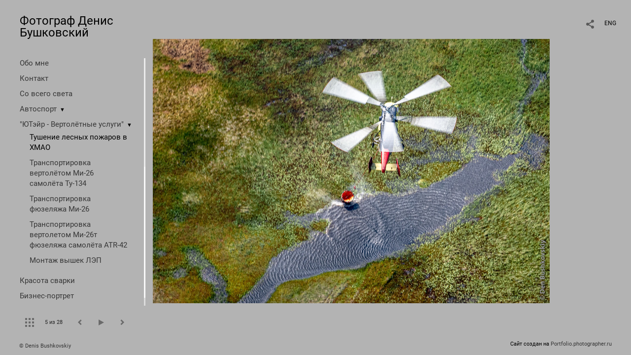

--- FILE ---
content_type: text/html; charset=UTF-8
request_url: https://bushphoto.ru/forest-fires?pic=187983
body_size: 13525
content:
<!DOCTYPE HTML PUBLIC '-//W3C//DTD HTML 4.01 Transitional//EN' 'http://www.w3.org/TR/html4/loose.dtd'>
<html xmlns='http://www.w3.org/1999/xhtml' lang='ru' xml:lang='ru'>
<head>
	<title>Фотограф Денис Бушковский. Тушение лесных пожаров в ХМАО. Без названия</title>
	
	<meta name='Keywords' content='' />
	<meta name='Description' content='Фотограф Денис Бушковский. Тушение лесных пожаров в ХМАО. Без названия. ' />
	<meta http-equiv="content-type" content="text/html; charset=utf-8" />
	<meta name='viewport' content='width=1204' />
	<meta name = 'format-detection' content = 'telephone=no'>
	
	
		<meta property='og:type' content='article'>
		<meta property='og:title' content='Фотограф Денис Бушковский. Тушение лесных пожаров в ХМАО. Без названия'>
		<meta property='og:description' content='Фотограф Денис Бушковский. Тушение лесных пожаров в ХМАО. Без названия. '>
		<meta property='og:url' content='https://bushphoto.ru/forest-fires?pic=187983&play=16597'>
		<meta property='og:image' content='/static/upload/portfolio/pics/pictures/187/187983.jpg' />
		<meta property='og:image:width' content='1600' />
		<meta property='og:image:height' content='1067' />
		


<link REL=STYLESHEET TYPE=text/css href='/static/design/css/reset.css' />
<link REL=STYLESHEET TYPE=text/css href='/static/design/css/portfolio/common.css?rnd=163' />
<link REL=STYLESHEET TYPE=text/css href='/static/design/css/portfolio/computer.css?rnd=163' />



<style>
		.picinfo, 
		.slidetabs > div > .caption, 
		.pswp-gallery .caption .title,
		.pswp-gallery .caption .desc,
		.itemCaptionOpener,
		.item .itemCaption,
		.slidetabsNavigation .nav.info{
			display:none;
		} 
		.pswp-gallery .caption{
		    padding: 5px !important;
		    min-height: auto !important;
		}
	</style><style>
	@font-face {
	    font-family: Roboto;
	    src: 	url('/static/design/Fonts/Sanserif/Roboto/Roboto-Regular.ttf') format('truetype');
	}
	@font-face {
	    font-family: Roboto;
	    font-style: italic;
	    src: 	url('/static/design/Fonts/Sanserif/Roboto/Roboto-Italic.ttf') format('truetype');
	}
	@font-face {
	    font-family: Roboto;
	    font-weight: bold;
	    src: 	url('/static/design/Fonts/Sanserif/Roboto/Roboto-Bold.ttf') format('truetype');
	}
	@font-face {
	    font-family: Roboto;
	    font-weight: bold; 
	    font-style: italic;
	    src: 	url('/static/design/Fonts/Sanserif/Roboto/Roboto-BoldItalic.ttf') format('truetype');
	}
	/*titlefontfamily=Roboto*/
	@font-face {
	    font-family: Roboto;
	    src: 	url('/static/design/Fonts/Sanserif/Roboto/Roboto-Regular.ttf') format('truetype');
	}
	body{
		font-family: Roboto;
	}
	strong, b {
		font-family: Roboto;
		font-weight: bold;
	}
	em, i {
		font-family: Roboto;
		font-style: italic;
	}
	
	header div.title, header div.title a, header div.title span, 
	.menu div.title, .menu div.title a,
	h1.header a.home{
		font-family: Roboto;font-size: 24px; line-height: 1em; color: #000000;
	}
	h1,
	/*.folderItemsList > div.folder > div.title,*/
	.content > .page h1,
	.content .blog .entryContent h1,
	.content .blog .header h1,
	.content .blog h1,
	.content h1:not(.header),
	.description  h1,
	.content .galleryTitle
{
		font-size: 32px; line-height: 1em; color: #000000;
	}
	.folderItemsList > div > a.title span{
		font-size: 32px; line-height: 1em; 
	}
	/* h2CSS */
	/*.itemItemsList .scroller > div > a.title span,*/
	.instaWidget .title,
	.blogAnonses .blog > .title,
	.content .blog .waterfall-container .title,
	.description h2,
	h2{
		font-size: 24px; line-height: normal; color: #000000;
	}
	.blogAnonses .blogItemsList > .item .title {
		font-size: 24px; line-height: normal; color: #000000;
		font-size: 18px; line-height: 1em;
	}
	
	.itemItemsList .scroller > div > a.title span,
	.instaWidget .title,
	.blogAnonses .blog > .title,
	.content .blog .waterfall-container .title,
	.description h3{
		font-size: 18px; line-height: 1em; 
	}
	.folderContentListMagnum a .poster span{
		font-size: 24px; line-height: normal; 
	}
	body,
	.content .page .description,
	.blog .entryContent .description 
	{
		font-size: 14px; 
		line-height: 1.45;  
	}
	p{
		font-size: 14px; 
		line-height: 1.45;  
		margin: 0 0 1.45em 0;
	}
	.content .blog .header a,
	.content .blog .entryContent .date, 
	.content .blog .waterfall-container .date,
	.page .description .inlinePic .caption, 
	.blog .description .inlinePic .caption
	{
		font-size: 10.5px; line-height: 1.45;  
	}

	
	.instaWidget .title .controls .browse svg path{
		fill:#000000;
	}
	body{
		background-color: #B3B3B3;
		color: #000000;
	}
	p a, .contact .contacts a, .description a, .feedback a{
		color: #000000 !important;
	}

	#footer,
	#footer a,
	.arrnav,
	.instaWidget .title a,
	.instaWidget .title span,
	.content .blog .header a,
	.content .blog .entryContent .prevnext a,
	.content .blog .waterfall-container .item a,
	.content .blog .waterfall-container .item a .title
	{
		color: #000000;
	
	}
	body.computer #footer{
		background-color: #B3B3B3;
	}

	.series_caption hr{
		border: none;
		margin: 44px auto 44px auto;
		width: 30%;
		border-top: 1px solid #B3B3B3;
		opacity: 0.7;
	}
	.series_caption blockquote,
	.series_caption blockquote p{
		font-size: 19.6px;
		line-height: 24.5px;;
	}

	.content .blog div.tagsCloud,
	.content .blog div.archive{
		background-color: #B3B3B3;
		color: #000000;
	}
	.blog div.tagsCloud .closeTagsCloud::before,
	.blog div.tagsCloud .closeTagsCloud::after,
	.blog div.archive .closeArchive::before,
	.blog div.archive .closeArchive::after{
		background-color: #000000;
	}
	.content .blog .header a.selectedMonth{
		background-color: #000000;
		color: #B3B3B3;
	}
	a:hover{
		opacity:1;
		color: #000000;
	}
	#ya_share {
		background-image: url("data:image/svg+xml;utf8,<svg xmlns='http://www.w3.org/2000/svg' width='40' height='40' viewBox='0 0 40 40' fill='none'><path fill-rule='evenodd' clip-rule='evenodd' d='M21 14C21 14.368 21.0662 14.7206 21.1875 15.0464L16.179 17.938C15.6321 17.3603 14.8582 17 14 17C12.3433 17 11 18.3431 11 20C11 21.6569 12.3433 23 14 23C14.7219 23 15.3843 22.745 15.9019 22.3201L21.0798 25.3095C21.0276 25.5312 21 25.7624 21 26C21 27.6569 22.3433 29 24 29C25.6567 29 27 27.6569 27 26C27 24.3431 25.6567 23 24 23C23.3088 23 22.6721 23.2338 22.1648 23.6266L16.9382 20.6089C16.9788 20.4123 17 20.2086 17 20C17 19.9254 16.9973 19.8514 16.9919 19.7782L22.4995 16.5984C22.9409 16.8538 23.4534 17 24 17C25.6567 17 27 15.6569 27 14C27 12.3431 25.6567 11 24 11C22.3433 11 21 12.3431 21 14Z' fill='%23000000' /></svg>");
	}
	#ya_share:hover {
		border-color: #000000;
	}
	.switch_language a{
		color: #000000;
	}
	body.whiteContentBg .switch_language a{
		color: #B3B3B3;
	}


	.page .description .inlinePic .caption, 
	.blog .description .inlinePic .caption 	
	{
		color: #000000;
		opacity: 0.8;
	}	
	.social a{
		height: 24px;
	}
	body.phone .instaWidget .title a b{
		background-image: url("data:image/svg+xml;utf8,<svg width='14' height='24' viewBox='0 0 14 24' fill='none' xmlns='http://www.w3.org/2000/svg'><path fill-rule='evenodd' clip-rule='evenodd' d='M11.2943 5H2.70567C1.21413 5 0 6.21331 0 7.70567V16.2943C0 17.7867 1.21413 19 2.70567 19H11.2943C12.7859 19 14 17.7867 14 16.2943V7.70567C14 6.21331 12.7859 5 11.2943 5ZM12.0703 6.61418L12.3798 6.61254V8.98565L10.0141 8.99306L10.0059 6.61994L12.0703 6.61418ZM5.00203 10.5628C5.44982 9.94215 6.17748 9.53551 6.9998 9.53551C7.82212 9.53551 8.54977 9.94215 8.99756 10.5628C9.28978 10.9678 9.46428 11.4633 9.46428 12C9.46428 13.3582 8.3588 14.4637 6.9998 14.4637C5.64161 14.4637 4.53613 13.3582 4.53613 12C4.53613 11.4633 4.71064 10.9678 5.00203 10.5628ZM12.6364 16.2943C12.6364 17.0343 12.0346 17.6361 11.2946 17.6361H2.70598C1.96597 17.6361 1.36426 17.0343 1.36426 16.2943V10.5628H3.45504C3.27395 11.0073 3.1727 11.4921 3.1727 12C3.1727 14.1105 4.88977 15.8284 7.00031 15.8284C9.11167 15.8284 10.8287 14.1105 10.8287 12C10.8287 11.4921 10.7259 11.0073 10.5464 10.5628H12.6364V16.2943Z' fill='%23000000'/></svg>");
		background-size: 14px 24px;
		width: 14px;
	}

	/*%23000000*/

	.social a path{
		fill: #000000;
	}
	#footer a.portfolioSubscribe:before{
		background-image: url("data:image/svg+xml;utf8,<svg width='24' height='24' viewBox='0 0 24 24' fill='none' xmlns='http://www.w3.org/2000/svg'><path fill-rule='evenodd' clip-rule='evenodd' d='M4 4H20C21.1 4 22 4.9 22 6V18C22 19.1 21.1 20 20 20H4C2.9 20 2 19.1 2 18L2.01 6C2.01 4.9 2.9 4 4 4ZM12 13L20 8V6L12 11L4 6V8L12 13Z' fill='%23000000'/></svg>");
	}
	header .blogNavButtons a.selectedMonth,
	.content .blog .header a.selectedMonth{
		background-color: #000000;
		color: #B3B3B3;
	}
	header .blogNavButtons a.selectedMonth::before,
	.content .blog .header a.selectedMonth:before {
		background-image: url("data:image/svg+xml;utf8,<svg width='24' height='24' viewBox='0 0 24 24' fill='none' xmlns='http://www.w3.org/2000/svg'><path d='M19 6.41L17.59 5L12 10.59L6.41 5L5 6.41L10.59 12L5 17.59L6.41 19L12 13.41L17.59 19L19 17.59L13.41 12L19 6.41Z' fill='%23B3B3B3'/></svg>");
	}
/* 31 Oct 2020 */
	.feedbackButton{
		background-image: url("data:image/svg+xml;utf8,<svg width='20' height='20' viewBox='0 0 20 20' fill='none' xmlns='http://www.w3.org/2000/svg'><path d='M18 0H2C0.9 0 0.0100002 0.9 0.0100002 2L0 20L4 16H18C19.1 16 20 15.1 20 14V2C20 0.9 19.1 0 18 0ZM11 12H9V10H11V12ZM11 8H9V4H11V8Z' fill='%23B3B3B3'/></svg>");
		background-size: 20px 20px;
	}


	.content .blog .header,
	.blogAnonses > .blog > .title,
	.blogAnonses .blogItemsList .item,
	.content .blog .waterfall-container .item {
		color: #000000;
	}

	.blogAnonses > .blog > .title a,
	.blogAnonses .blogItemsList .item a{ /*383*/
		color: #000000;
	}

	.blog .tagsCloudContent a,
	.blog .waterfall-container .item .tags a,
	.blog .item .tags a,
	.blog .entryContent .tags a{
		background-color: #000000;
		color: #B3B3B3;
	}
	.blog .tagsCloudContent a:hover,
	.blog .waterfall-container .item .tags a:hover,
	.blog .item .tags a:hover,
	.blog .entryContent .tags a:hover{
		background-color: #8b8b8b;
		color: #000000;
	}
	
	
	#footer a,
	.wrapper .menu ul >li >a,
	.wrapper .menu ul >li >ul >li >a{
		color: #000000;
		opacity:0.7;
	}
	.wrapper .menu ul >li.active >a{
		color: #000000;
		opacity:1;
	}
	#ya_share:hover,
	.switch_language:hover {
		border-color: #000000;
	}
	.switch_language a:hover {
		--color: #B3B3B3;
	}
	.wrapper .menu ul >li >a:hover,
	.wrapper .menu ul >li >ul >li >a:hover,
	.wrapper .menu ul >li >ul >li:not(.folder) >a.active{
		color: #000000;
		opacity:1;
	}
	.series_caption a.switcher{
		border-color: #B3B3B3;
	}
	.series_caption a.switcher:before,
	.series_caption a.switcher:after{
		background: #B3B3B3;
	}

	.arrnav span {
		opacity: 0.8;
	}
	.arrnav .nav,
	.arrnav .nav.play {
		background-position: center center !important;
		width: 38px;
		height: 38px;
		border: 1px transparent solid;
	}
	.arrnav .nav:hover{
		border: 1px #000000 solid;
	}
	.arrnav .nav.thumbs{
		background-image: url("data:image/svg+xml;utf8,<svg width='40' height='40' viewBox='0 0 40 40' fill='none' xmlns='http://www.w3.org/2000/svg'><path fill-rule='evenodd' clip-rule='evenodd' d='M11 11H15V15H11V11ZM18 11H22V15H18V11ZM29 11H25V15H29V11ZM11 18H15V22H11V18ZM22 18H18V22H22V18ZM25 18H29V22H25V18ZM15 25H11V29H15V25ZM18 25H22V29H18V25ZM29 25H25V29H29V25Z' fill='%23000000'/></svg>");
	}
	.arrnav .nav.backward{
		background-image: url("data:image/svg+xml;utf8,<svg width='40' height='40' viewBox='0 0 40 40' fill='none' xmlns='http://www.w3.org/2000/svg'><path fill-rule='evenodd' clip-rule='evenodd' d='M21.6567 14L16 19.6569L21.6567 25.3137L23.6567 23.3137L20 19.6569L23.6567 16L21.6567 14Z' fill='%23000000'/></svg>");
	}
	.arrnav .nav.play{
		background-image: url("data:image/svg+xml;utf8,<svg width='40' height='40' viewBox='0 0 40 40' fill='none' xmlns='http://www.w3.org/2000/svg'><path fill-rule='evenodd' clip-rule='evenodd' d='M18 15H15V25H18V15ZM24 15H21V25H24V15Z' fill='%23000000'/></svg>");
	}
	.arrnav .nav.play.pause{
		background-image: url("data:image/svg+xml;utf8,<svg width='40' height='40' viewBox='0 0 40 40' fill='none' xmlns='http://www.w3.org/2000/svg'><path d='M26 20.0001L15 26V14L26 20.0001Z' fill='%23000000'/></svg>");
	}
	.arrnav .nav.forward{
		background-image: url("data:image/svg+xml;utf8,<svg width='40' height='40' viewBox='0 0 40 40' fill='none' xmlns='http://www.w3.org/2000/svg'><path fill-rule='evenodd' clip-rule='evenodd' d='M16.3433 16L20 19.6569L16.3433 23.3137L18.3433 25.3137L24 19.6569L18.3433 14L16.3433 16Z' fill='%23000000'/></svg>");
	}
	.arrnav .nav.info{
		background-image: url("data:image/svg+xml;utf8,<svg width='40' height='40' viewBox='0 0 40 40' fill='none' xmlns='http://www.w3.org/2000/svg'><path fill-rule='evenodd' clip-rule='evenodd' d='M22 13H19V16H22V13ZM22 18H19V28H22V18Z' fill='%23000000'/></svg>");
	}
	.arrnav .nav.info.show{
		border: 1px #000000 solid;
	}
	.series_caption{
		background-color: rgba(76.5, 76.5, 76.5);
		color: #B3B3B3;
	}
	.series_caption a{
		color: #B3B3B3;
	}
	
	.slidetabs div.item > .caption .info{
		background-color: rgba(76.5, 76.5, 76.5, 0.9);
		color: #B3B3B3;
	}
	.slidetabs div.item > .caption .info a{
		color: #B3B3B3;
	}

</style>
		<link rel='stylesheet' href='/static/design/css/atelier-cave-light.css'>
		<script src='//cdnjs.cloudflare.com/ajax/libs/highlight.js/11.6.0/highlight.min.js'></script>
		<script>hljs.initHighlightingOnLoad();</script>
	
</head>
<body class='computer  magnum variant3 hideTitles gallery'>
<a class='scrolltotop' href='#'></a>
<div id='all'>
	<div class='wrapper'>
		<div class='menu'>
			<div class=title><a class=home href=https://bushphoto.ru>Фотограф Денис Бушковский</a></div>
			<div class='ScrollPane'>
				<ul>
		<li class='bio  '>
		<a href=https://bushphoto.ru/about-me>Обо мне</a>
		
	</li><li class='contact  '>
		<a href=https://bushphoto.ru/contact>Контакт</a>
		
	</li><li class='gallery  '>
		<a href=https://bushphoto.ru/others>Со всего света</a>
		
	</li><li class='folder  '>
		<a href=https://bushphoto.ru/motorsport>Автоспорт</a><span>&#9660;</span>
		<ul class=' '>
			<li class='gallery '>
				<a class='' href=https://bushphoto.ru/rally-maraphon-dakar>Ралли-марафон "Дакар"</a>
				
			</li>

			<li class='gallery '>
				<a class='' href=https://bushphoto.ru/silk-way-rally>Ралли-марафон "Шёлковый путь"</a>
				
			</li>

			<li class='gallery '>
				<a class='' href=https://bushphoto.ru/drift>Drift</a>
				
			</li>

			<li class='gallery '>
				<a class='' href=https://bushphoto.ru/cross-country-rally>Ралли-рейды</a>
				
			</li>

			<li class='gallery '>
				<a class='' href=https://bushphoto.ru/vasilyev-racing-team>Экипаж Владимир Васильев/Константин Жильцов</a>
				
			</li>

			<li class='gallery '>
				<a class='' href=https://bushphoto.ru/can-am-x-race>Can-Am X Race</a>
				
			</li>

			<li class='gallery '>
				<a class='' href=https://bushphoto.ru/truck-racing>Truck Racing</a>
				
			</li>

			<li class='gallery '>
				<a class='' href=https://bushphoto.ru/moto-quad>Moto & Quad</a>
				
			</li>

			<li class='gallery '>
				<a class='' href=https://bushphoto.ru/rally>Ралли</a>
				
			</li>

			<li class='gallery '>
				<a class='' href=https://bushphoto.ru/trophy>Трофи</a>
				
			</li>

			<li class='gallery '>
				<a class='' href=https://bushphoto.ru/rally-cross>Rally-Cross</a>
				
			</li></ul>
	</li><li class='folder  '>
		<a href=https://bushphoto.ru/utair-helicopters>"ЮТэйр - Вертолётные услуги"</a><span>&#9660;</span>
		<ul class='active '>
			<li class='gallery active'>
				<a class='active' href=https://bushphoto.ru/forest-fires>Тушение лесных пожаров в ХМАО</a>
				
			</li>

			<li class='gallery '>
				<a class='' href=https://bushphoto.ru/mi-26-helicopter-transports-tu-134>Транспортировка вертолётом Ми-26 самолёта Ту-134</a>
				
			</li>

			<li class='gallery '>
				<a class='' href=https://bushphoto.ru/fuselage-transportation-mi-26>Транспортировка фюзеляжа Ми-26</a>
				
			</li>

			<li class='gallery '>
				<a class='' href=https://bushphoto.ru/mi-26helicoptertransportsatr-42>Транспортировка вертолетом Ми-26т фюзеляжа самолёта ATR-42</a>
				
			</li>

			<li class='gallery '>
				<a class='' href=https://bushphoto.ru/montazh-vyshek-lep>Монтаж вышек ЛЭП</a>
				
			</li></ul>
	</li><li class='gallery  '>
		<a href=https://bushphoto.ru/beauty-of-welding>Красота сварки</a>
		
	</li><li class='gallery  '>
		<a href=https://bushphoto.ru/business-portrait>Бизнес-портрет</a>
		
	</li><li class='gallery  '>
		<a href=https://bushphoto.ru/neformalnyy-portret-rukovoditelya>Неформальный портрет руководителя</a>
		
	</li><li class='gallery  '>
		<a href=https://bushphoto.ru/platincoin-world-convention-2019-in-prague>Platincoin. World convention 2019 in Prague</a>
		
	</li><li class='gallery  '>
		<a href=https://bushphoto.ru/torzhestvennye-meropriyatiya-fia-i-raf>Торжественные мероприятия FIA и РАФ</a>
		
	</li><li class='gallery  '>
		<a href=https://bushphoto.ru/people>Главные герои</a>
		
	</li><li class='gallery  '>
		<a href=https://bushphoto.ru/kamchatka>Камчатка</a>
		
	</li><li class='gallery  '>
		<a href=https://bushphoto.ru/tesla-show>Tesla Show</a>
		
	</li><li class='folder  '>
		<a href=https://bushphoto.ru/test-drayv>Тест-драйв</a><span>&#9660;</span>
		<ul class=' '>
			<li class='gallery '>
				<a class='' href=https://bushphoto.ru/renault-trucks-test-drive>Тест-драйв Renault Trucks</a>
				
			</li>

			<li class='gallery '>
				<a class='' href=https://bushphoto.ru/range-rover-evoque-2019>Range Rover Evoque 2019</a>
				
			</li>

			<li class='gallery '>
				<a class='' href=https://bushphoto.ru/rm-quad>RM Quad</a>
				
			</li>

			<li class='gallery '>
				<a class='' href=https://bushphoto.ru/bmw-driving-experience-ru>BMW Driving Experience RU. December 2019.</a>
				
			</li>

			<li class='gallery '>
				<a class='' href=https://bushphoto.ru/chevrolet-camaro-shock-edition-2019>Chevrolet Camaro Shock Edition 2019</a>
				
			</li>

			<li class='gallery '>
				<a class='' href=https://bushphoto.ru/mazda-3-kia-ceed-2019>Mazda 3 & KIA Ceed 2019</a>
				
			</li>

			<li class='gallery '>
				<a class='' href=https://bushphoto.ru?item=15455>Jeep Compass TrailHawk Edition</a>
				
			</li></ul>
	</li><li class='folder  '>
		<a href=https://bushphoto.ru/concerts>Концерты</a><span>&#9660;</span>
		<ul class=' '>
			<li class='gallery '>
				<a class='' href=https://bushphoto.ru/moralnyy-kodeks-v-klube-16-tonn>"Моральный кодекс" в клубе "16 Тонн"</a>
				
			</li>

			<li class='gallery '>
				<a class='' href=https://bushphoto.ru/live-zdob-si-zdub>Zdob si Zdub</a>
				
			</li>

			<li class='gallery '>
				<a class='' href=https://bushphoto.ru/rekord-orkestr>Рекорд Оркестр</a>
				
			</li>

			<li class='gallery '>
				<a class='' href=https://bushphoto.ru/zapreshchyonnye-barabanshchiki>Запрещённые барабанщики</a>
				
			</li></ul>
	</li><li class='gallery  '>
		<a href=https://bushphoto.ru/photowalk>Фотопрогулка</a>
		
	</li><li class='gallery  '>
		<a href=https://bushphoto.ru/vzglyad>Взгляд</a>
		
	</li><li class='gallery  '>
		<a href=https://bushphoto.ru/mining>Горно-обогатительный комбинат</a>
		
	</li><li class='gallery  '>
		<a href=https://bushphoto.ru/industry>Производство</a>
		
	</li><li class='gallery  '>
		<a href=https://bushphoto.ru/report>Репортаж</a>
		
	</li><li class='gallery  '>
		<a href=https://bushphoto.ru/press-konferenciya-komandy-kamaz-master>Пресс-конференция команды "КАМАЗ-мастер"</a>
		
	</li><li class='gallery  '>
		<a href=https://bushphoto.ru/interior>Интерьер</a>
		
	</li><li class='gallery  '>
		<a href=https://bushphoto.ru/i-am-den>Я</a>
		
	</li><li class=social><a class=tg href='https://t.me/bush_photo' target=_blank><svg width='14' height='24' viewBox='0 0 14 24' fill='none' xmlns='http://www.w3.org/2000/svg'><path fill-rule='evenodd' clip-rule='evenodd' d='M0.637447 11.7349C4.48921 10.1827 7.05766 9.15941 8.34279 8.66501C12.0121 7.2534 12.7745 7.00818 13.2715 7.00009C13.3808 6.99831 13.6252 7.02336 13.7835 7.14217C13.9172 7.24249 13.9539 7.37801 13.9715 7.47312C13.9891 7.56824 14.011 7.78491 13.9936 7.95421C13.7948 9.88661 12.9344 14.576 12.4967 16.7403C12.3115 17.6561 11.9441 17.8521 11.5911 17.8822C10.8238 17.9475 10.2438 17.5242 9.50064 17.0737C8.33776 16.3686 7.63444 16.0432 6.50565 15.3552C5.20115 14.5601 6.34903 14.1883 7.09246 13.4741C7.28703 13.2872 10.6112 10.2986 10.5969 10.2087C10.5917 10.176 10.493 9.85377 10.4158 9.79026C10.3385 9.72675 10.2245 9.74847 10.1422 9.76574C10.0256 9.79022 8.16786 10.9259 4.56904 13.1729C4.04173 13.5078 3.56411 13.671 3.13618 13.6624C2.66442 13.653 1.75694 13.4157 1.08232 13.2129C0.254878 12.9641 -0.0505608 12.8469 0.00670459 12.4244C0.036532 12.2043 0.246779 11.9745 0.637447 11.7349Z' fill='#4F4F4F'/></svg></a><a class=vk href='https://vk.com/den_bushkovsky' target=_blank><svg width='16' height='24' viewBox='0 0 16 10' fill='none' xmlns='http://www.w3.org/2000/svg'><path fill-rule='evenodd' clip-rule='evenodd' d='M8.78466 9.9582C8.78466 9.9582 9.07343 9.92305 9.22133 9.74902C9.35672 9.58956 9.35202 9.28864 9.35202 9.28864C9.35202 9.28864 9.33402 7.88349 9.92955 7.67602C10.5165 7.47197 11.2701 9.03487 12.0699 9.63585C12.674 10.0902 13.1326 9.99078 13.1326 9.99078L15.2697 9.9582C15.2697 9.9582 16.3872 9.88276 15.8574 8.91999C15.8136 8.84111 15.5483 8.20756 14.2688 6.90614C12.9283 5.54386 13.1083 5.76419 14.722 3.40742C15.7048 1.97227 16.0977 1.09609 15.9748 0.721437C15.8582 0.363077 15.1351 0.458239 15.1351 0.458239L12.7296 0.474528C12.7296 0.474528 12.5511 0.447951 12.4189 0.534541C12.2898 0.619416 12.206 0.817456 12.206 0.817456C12.206 0.817456 11.8257 1.92769 11.3178 2.87245C10.2465 4.86486 9.81843 4.97031 9.64313 4.84686C9.23542 4.55794 9.33715 3.68776 9.33715 3.06964C9.33715 1.13809 9.60479 0.333071 8.81675 0.124742C8.55537 0.0552989 8.36286 0.00986093 7.69377 0.00214504C6.83531 -0.00728548 6.10909 0.00557433 5.69746 0.225906C5.42357 0.372507 5.21228 0.700004 5.3414 0.718865C5.50026 0.742012 5.86024 0.825172 6.05118 1.1098C6.29769 1.47759 6.28908 2.30233 6.28908 2.30233C6.28908 2.30233 6.43072 4.57595 5.95806 4.85801C5.63408 5.05176 5.18958 4.65654 4.23407 2.84845C3.74497 1.92254 3.37561 0.898902 3.37561 0.898902C3.37561 0.898902 3.30439 0.707719 3.17683 0.604841C3.02267 0.48053 2.80747 0.44195 2.80747 0.44195L0.521607 0.458239C0.521607 0.458239 0.178063 0.468527 0.0520703 0.632275C-0.0598359 0.777162 0.0434621 1.07808 0.0434621 1.07808C0.0434621 1.07808 1.83318 5.6656 3.86001 7.97779C5.71859 10.0971 7.82837 9.9582 7.82837 9.9582H8.78466Z' fill='#4F4F4F'/></svg></a></li></ul>
			</div>
			
	<div class='slidetabsNavigation'>
		<div class='arrnav'>
			<a class='nav thumbs' href='/forest-fires?show=thumbs'></a>
			<span><b class='currentpicnum'>5</b> из <b>28</b> </span>
			<a class='nav prev backward'></a>
			<a class='nav play pause'></a>
			<a class='nav next forward'></a>
			<a class='nav info'></a>
		</div>
	</div>
		</div>
		<div class='content'>
			<div class='header_buttons'>
				
				<!-- yashare_block: -->
				<div id='ya_share' class='ya-share2'></div>
				
<div class=switch_language>
	<span>RUS</span><a class=l1 href=https://bushphoto.ru/forest-fires?pic=187983&lang=eng title='in English'>ENG</a>
		
</div>
			</div>
			

<div class='slidetabs'>
	<div class='navigation'>
		<div class='lupa'></div>
		
	<div class='browse backward'></div>
	<div class='browse forward'></div>
	</div>
	<div id='cycle-slideshow' 
		data-cycle-speed='1' 
		data-cycle-manual-speed='1' 		
		data-cycle-timeout: '3000'
>
		
	<div rel=1 id=item187980 class='item  photo loading' data-src='/static/upload/portfolio/pics/big/187/187980.jpg'>
		<picture data-sources="&lt;source media='(max-width: 900px)' sizes='100vw' srcset='/static/upload/portfolio/pics/pictures/187/187980.jpg'&gt;
	&lt;source media='(max-width: 1365px)' sizes='100vw' srcset='/static/upload/portfolio/pics/pictures/187/187980.jpg'&gt;
	&lt;source media='(max-width: 1920px)' sizes='100vw' srcset='/static/upload/portfolio/pics/big/187/187980.jpg'&gt;
	&lt;source media='(min-width: 1920px)' sizes='100vw' srcset='/static/upload/portfolio/pics/big/187/187980.jpg'&gt;" >
			<img data-src='/static/upload/portfolio/pics/pictures/187/187980.jpg' src='/static/upload/portfolio/pics/300/187/187980.jpg' style='max-width: 2500px; margin: auto;' alt='' title='Фотограф Денис Бушковский. Тушение лесных пожаров в ХМАО. Без названия'>
		</picture>
	</div>
	<div rel=2 id=item187981 class='item  photo loading' data-src='/static/upload/portfolio/pics/big/187/187981.jpg'>
		<picture data-sources="&lt;source media='(max-width: 900px)' sizes='100vw' srcset='/static/upload/portfolio/pics/pictures/187/187981.jpg'&gt;
	&lt;source media='(max-width: 1365px)' sizes='100vw' srcset='/static/upload/portfolio/pics/pictures/187/187981.jpg'&gt;
	&lt;source media='(max-width: 1920px)' sizes='100vw' srcset='/static/upload/portfolio/pics/big/187/187981.jpg'&gt;
	&lt;source media='(min-width: 1920px)' sizes='100vw' srcset='/static/upload/portfolio/pics/big/187/187981.jpg'&gt;" >
			<img data-src='/static/upload/portfolio/pics/pictures/187/187981.jpg' src='/static/upload/portfolio/pics/300/187/187981.jpg' style='max-width: 2500px; margin: auto;' alt='' title='Фотограф Денис Бушковский. Тушение лесных пожаров в ХМАО. Без названия'>
		</picture>
	</div>
	<div rel=3 id=item187979 class='item  photo loading' data-src='/static/upload/portfolio/pics/big/187/187979.jpg'>
		<picture data-sources="&lt;source media='(max-width: 900px)' sizes='100vw' srcset='/static/upload/portfolio/pics/pictures/187/187979.jpg'&gt;
	&lt;source media='(max-width: 1365px)' sizes='100vw' srcset='/static/upload/portfolio/pics/pictures/187/187979.jpg'&gt;
	&lt;source media='(max-width: 1920px)' sizes='100vw' srcset='/static/upload/portfolio/pics/big/187/187979.jpg'&gt;
	&lt;source media='(min-width: 1920px)' sizes='100vw' srcset='/static/upload/portfolio/pics/big/187/187979.jpg'&gt;" >
			<img data-src='/static/upload/portfolio/pics/pictures/187/187979.jpg' src='/static/upload/portfolio/pics/300/187/187979.jpg' style='max-width: 2500px; margin: auto;' alt='' title='Фотограф Денис Бушковский. Тушение лесных пожаров в ХМАО. Без названия'>
		</picture>
	</div>
	<div rel=4 id=item187982 class='item  photo loading' data-src='/static/upload/portfolio/pics/big/187/187982.jpg'>
		<picture data-sources="&lt;source media='(max-width: 900px)' sizes='100vw' srcset='/static/upload/portfolio/pics/pictures/187/187982.jpg'&gt;
	&lt;source media='(max-width: 1365px)' sizes='100vw' srcset='/static/upload/portfolio/pics/pictures/187/187982.jpg'&gt;
	&lt;source media='(max-width: 1920px)' sizes='100vw' srcset='/static/upload/portfolio/pics/big/187/187982.jpg'&gt;
	&lt;source media='(min-width: 1920px)' sizes='100vw' srcset='/static/upload/portfolio/pics/big/187/187982.jpg'&gt;" >
			<img data-src='/static/upload/portfolio/pics/pictures/187/187982.jpg' src='/static/upload/portfolio/pics/300/187/187982.jpg' style='max-width: 2500px; margin: auto;' alt='' title='Фотограф Денис Бушковский. Тушение лесных пожаров в ХМАО. Без названия'>
		</picture>
	</div>
	<div rel=5 id=item187983 class='item  photo loading' data-src='/static/upload/portfolio/pics/big/187/187983.jpg'>
		<picture data-sources="&lt;source media='(max-width: 900px)' sizes='100vw' srcset='/static/upload/portfolio/pics/pictures/187/187983.jpg'&gt;
	&lt;source media='(max-width: 1365px)' sizes='100vw' srcset='/static/upload/portfolio/pics/pictures/187/187983.jpg'&gt;
	&lt;source media='(max-width: 1920px)' sizes='100vw' srcset='/static/upload/portfolio/pics/big/187/187983.jpg'&gt;
	&lt;source media='(min-width: 1920px)' sizes='100vw' srcset='/static/upload/portfolio/pics/big/187/187983.jpg'&gt;" >
			<img data-src='/static/upload/portfolio/pics/pictures/187/187983.jpg' src='/static/upload/portfolio/pics/300/187/187983.jpg' style='max-width: 2500px; margin: auto;' alt='' title='Фотограф Денис Бушковский. Тушение лесных пожаров в ХМАО. Без названия'>
		</picture>
	</div>
	<div rel=6 id=item187984 class='item  photo loading' data-src='/static/upload/portfolio/pics/big/187/187984.jpg'>
		<picture data-sources="&lt;source media='(max-width: 900px)' sizes='100vw' srcset='/static/upload/portfolio/pics/pictures/187/187984.jpg'&gt;
	&lt;source media='(max-width: 1365px)' sizes='100vw' srcset='/static/upload/portfolio/pics/pictures/187/187984.jpg'&gt;
	&lt;source media='(max-width: 1920px)' sizes='100vw' srcset='/static/upload/portfolio/pics/big/187/187984.jpg'&gt;
	&lt;source media='(min-width: 1920px)' sizes='100vw' srcset='/static/upload/portfolio/pics/big/187/187984.jpg'&gt;" >
			<img data-src='/static/upload/portfolio/pics/pictures/187/187984.jpg' src='/static/upload/portfolio/pics/300/187/187984.jpg' style='max-width: 2500px; margin: auto;' alt='' title='Фотограф Денис Бушковский. Тушение лесных пожаров в ХМАО. Без названия'>
		</picture>
	</div>
	<div rel=7 id=item187985 class='item  photo loading' data-src='/static/upload/portfolio/pics/big/187/187985.jpg'>
		<picture data-sources="&lt;source media='(max-width: 900px)' sizes='100vw' srcset='/static/upload/portfolio/pics/pictures/187/187985.jpg'&gt;
	&lt;source media='(max-width: 1365px)' sizes='100vw' srcset='/static/upload/portfolio/pics/pictures/187/187985.jpg'&gt;
	&lt;source media='(max-width: 1920px)' sizes='100vw' srcset='/static/upload/portfolio/pics/big/187/187985.jpg'&gt;
	&lt;source media='(min-width: 1920px)' sizes='100vw' srcset='/static/upload/portfolio/pics/big/187/187985.jpg'&gt;" >
			<img data-src='/static/upload/portfolio/pics/pictures/187/187985.jpg' src='/static/upload/portfolio/pics/300/187/187985.jpg' style='max-width: 2500px; margin: auto;' alt='' title='Фотограф Денис Бушковский. Тушение лесных пожаров в ХМАО. Без названия'>
		</picture>
	</div>
	<div rel=8 id=item187988 class='item  photo loading' data-src='/static/upload/portfolio/pics/big/187/187988.jpg'>
		<picture data-sources="&lt;source media='(max-width: 900px)' sizes='100vw' srcset='/static/upload/portfolio/pics/pictures/187/187988.jpg'&gt;
	&lt;source media='(max-width: 1365px)' sizes='100vw' srcset='/static/upload/portfolio/pics/pictures/187/187988.jpg'&gt;
	&lt;source media='(max-width: 1920px)' sizes='100vw' srcset='/static/upload/portfolio/pics/big/187/187988.jpg'&gt;
	&lt;source media='(min-width: 1920px)' sizes='100vw' srcset='/static/upload/portfolio/pics/big/187/187988.jpg'&gt;" >
			<img data-src='/static/upload/portfolio/pics/pictures/187/187988.jpg' src='/static/upload/portfolio/pics/300/187/187988.jpg' style='max-width: 2500px; margin: auto;' alt='' title='Фотограф Денис Бушковский. Тушение лесных пожаров в ХМАО. Без названия'>
		</picture>
	</div>
	<div rel=9 id=item187987 class='item  photo loading' data-src='/static/upload/portfolio/pics/big/187/187987.jpg'>
		<picture data-sources="&lt;source media='(max-width: 900px)' sizes='100vw' srcset='/static/upload/portfolio/pics/pictures/187/187987.jpg'&gt;
	&lt;source media='(max-width: 1365px)' sizes='100vw' srcset='/static/upload/portfolio/pics/pictures/187/187987.jpg'&gt;
	&lt;source media='(max-width: 1920px)' sizes='100vw' srcset='/static/upload/portfolio/pics/big/187/187987.jpg'&gt;
	&lt;source media='(min-width: 1920px)' sizes='100vw' srcset='/static/upload/portfolio/pics/big/187/187987.jpg'&gt;" >
			<img data-src='/static/upload/portfolio/pics/pictures/187/187987.jpg' src='/static/upload/portfolio/pics/300/187/187987.jpg' style='max-width: 2500px; margin: auto;' alt='' title='Фотограф Денис Бушковский. Тушение лесных пожаров в ХМАО. Без названия'>
		</picture>
	</div>
	<div rel=10 id=item187989 class='item  photo loading' data-src='/static/upload/portfolio/pics/big/187/187989.jpg'>
		<picture data-sources="&lt;source media='(max-width: 900px)' sizes='100vw' srcset='/static/upload/portfolio/pics/pictures/187/187989.jpg'&gt;
	&lt;source media='(max-width: 1365px)' sizes='100vw' srcset='/static/upload/portfolio/pics/pictures/187/187989.jpg'&gt;
	&lt;source media='(max-width: 1920px)' sizes='100vw' srcset='/static/upload/portfolio/pics/big/187/187989.jpg'&gt;
	&lt;source media='(min-width: 1920px)' sizes='100vw' srcset='/static/upload/portfolio/pics/big/187/187989.jpg'&gt;" >
			<img data-src='/static/upload/portfolio/pics/pictures/187/187989.jpg' src='/static/upload/portfolio/pics/300/187/187989.jpg' style='max-width: 2500px; margin: auto;' alt='' title='Фотограф Денис Бушковский. Тушение лесных пожаров в ХМАО. Без названия'>
		</picture>
	</div>
	<div rel=11 id=item187986 class='item  photo loading' data-src='/static/upload/portfolio/pics/big/187/187986.jpg'>
		<picture data-sources="&lt;source media='(max-width: 900px)' sizes='100vw' srcset='/static/upload/portfolio/pics/pictures/187/187986.jpg'&gt;
	&lt;source media='(max-width: 1365px)' sizes='100vw' srcset='/static/upload/portfolio/pics/pictures/187/187986.jpg'&gt;
	&lt;source media='(max-width: 1920px)' sizes='100vw' srcset='/static/upload/portfolio/pics/big/187/187986.jpg'&gt;
	&lt;source media='(min-width: 1920px)' sizes='100vw' srcset='/static/upload/portfolio/pics/big/187/187986.jpg'&gt;" >
			<img data-src='/static/upload/portfolio/pics/pictures/187/187986.jpg' src='/static/upload/portfolio/pics/300/187/187986.jpg' style='max-width: 2500px; margin: auto;' alt='' title='Фотограф Денис Бушковский. Тушение лесных пожаров в ХМАО. Без названия'>
		</picture>
	</div>
	<div rel=12 id=item187992 class='item  photo loading' data-src='/static/upload/portfolio/pics/big/187/187992.jpg'>
		<picture data-sources="&lt;source media='(max-width: 900px)' sizes='100vw' srcset='/static/upload/portfolio/pics/pictures/187/187992.jpg'&gt;
	&lt;source media='(max-width: 1365px)' sizes='100vw' srcset='/static/upload/portfolio/pics/pictures/187/187992.jpg'&gt;
	&lt;source media='(max-width: 1920px)' sizes='100vw' srcset='/static/upload/portfolio/pics/big/187/187992.jpg'&gt;
	&lt;source media='(min-width: 1920px)' sizes='100vw' srcset='/static/upload/portfolio/pics/big/187/187992.jpg'&gt;" >
			<img data-src='/static/upload/portfolio/pics/pictures/187/187992.jpg' src='/static/upload/portfolio/pics/300/187/187992.jpg' style='max-width: 2500px; margin: auto;' alt='' title='Фотограф Денис Бушковский. Тушение лесных пожаров в ХМАО. Без названия'>
		</picture>
	</div>
	<div rel=13 id=item187990 class='item  photo loading' data-src='/static/upload/portfolio/pics/big/187/187990.jpg'>
		<picture data-sources="&lt;source media='(max-width: 900px)' sizes='100vw' srcset='/static/upload/portfolio/pics/pictures/187/187990.jpg'&gt;
	&lt;source media='(max-width: 1365px)' sizes='100vw' srcset='/static/upload/portfolio/pics/pictures/187/187990.jpg'&gt;
	&lt;source media='(max-width: 1920px)' sizes='100vw' srcset='/static/upload/portfolio/pics/big/187/187990.jpg'&gt;
	&lt;source media='(min-width: 1920px)' sizes='100vw' srcset='/static/upload/portfolio/pics/big/187/187990.jpg'&gt;" >
			<img data-src='/static/upload/portfolio/pics/pictures/187/187990.jpg' src='/static/upload/portfolio/pics/300/187/187990.jpg' style='max-width: 2500px; margin: auto;' alt='' title='Фотограф Денис Бушковский. Тушение лесных пожаров в ХМАО. Без названия'>
		</picture>
	</div>
	<div rel=14 id=item187993 class='item  photo loading' data-src='/static/upload/portfolio/pics/big/187/187993.jpg'>
		<picture data-sources="&lt;source media='(max-width: 900px)' sizes='100vw' srcset='/static/upload/portfolio/pics/pictures/187/187993.jpg'&gt;
	&lt;source media='(max-width: 1365px)' sizes='100vw' srcset='/static/upload/portfolio/pics/pictures/187/187993.jpg'&gt;
	&lt;source media='(max-width: 1920px)' sizes='100vw' srcset='/static/upload/portfolio/pics/big/187/187993.jpg'&gt;
	&lt;source media='(min-width: 1920px)' sizes='100vw' srcset='/static/upload/portfolio/pics/big/187/187993.jpg'&gt;" >
			<img data-src='/static/upload/portfolio/pics/pictures/187/187993.jpg' src='/static/upload/portfolio/pics/300/187/187993.jpg' style='max-width: 2500px; margin: auto;' alt='' title='Фотограф Денис Бушковский. Тушение лесных пожаров в ХМАО. Без названия'>
		</picture>
	</div>
	<div rel=15 id=item187994 class='item  photo loading' data-src='/static/upload/portfolio/pics/big/187/187994.jpg'>
		<picture data-sources="&lt;source media='(max-width: 900px)' sizes='100vw' srcset='/static/upload/portfolio/pics/pictures/187/187994.jpg'&gt;
	&lt;source media='(max-width: 1365px)' sizes='100vw' srcset='/static/upload/portfolio/pics/pictures/187/187994.jpg'&gt;
	&lt;source media='(max-width: 1920px)' sizes='100vw' srcset='/static/upload/portfolio/pics/big/187/187994.jpg'&gt;
	&lt;source media='(min-width: 1920px)' sizes='100vw' srcset='/static/upload/portfolio/pics/big/187/187994.jpg'&gt;" >
			<img data-src='/static/upload/portfolio/pics/pictures/187/187994.jpg' src='/static/upload/portfolio/pics/300/187/187994.jpg' style='max-width: 2500px; margin: auto;' alt='' title='Фотограф Денис Бушковский. Тушение лесных пожаров в ХМАО. Без названия'>
		</picture>
	</div>
	<div rel=16 id=item187991 class='item  photo loading' data-src='/static/upload/portfolio/pics/big/187/187991.jpg'>
		<picture data-sources="&lt;source media='(max-width: 900px)' sizes='100vw' srcset='/static/upload/portfolio/pics/pictures/187/187991.jpg'&gt;
	&lt;source media='(max-width: 1365px)' sizes='100vw' srcset='/static/upload/portfolio/pics/pictures/187/187991.jpg'&gt;
	&lt;source media='(max-width: 1920px)' sizes='100vw' srcset='/static/upload/portfolio/pics/big/187/187991.jpg'&gt;
	&lt;source media='(min-width: 1920px)' sizes='100vw' srcset='/static/upload/portfolio/pics/big/187/187991.jpg'&gt;" >
			<img data-src='/static/upload/portfolio/pics/pictures/187/187991.jpg' src='/static/upload/portfolio/pics/300/187/187991.jpg' style='max-width: 2500px; margin: auto;' alt='' title='Фотограф Денис Бушковский. Тушение лесных пожаров в ХМАО. Без названия'>
		</picture>
	</div>
	<div rel=17 id=item187995 class='item  photo loading' data-src='/static/upload/portfolio/pics/big/187/187995.jpg'>
		<picture data-sources="&lt;source media='(max-width: 900px)' sizes='100vw' srcset='/static/upload/portfolio/pics/pictures/187/187995.jpg'&gt;
	&lt;source media='(max-width: 1365px)' sizes='100vw' srcset='/static/upload/portfolio/pics/pictures/187/187995.jpg'&gt;
	&lt;source media='(max-width: 1920px)' sizes='100vw' srcset='/static/upload/portfolio/pics/big/187/187995.jpg'&gt;
	&lt;source media='(min-width: 1920px)' sizes='100vw' srcset='/static/upload/portfolio/pics/big/187/187995.jpg'&gt;" >
			<img data-src='/static/upload/portfolio/pics/pictures/187/187995.jpg' src='/static/upload/portfolio/pics/300/187/187995.jpg' style='max-width: 2500px; margin: auto;' alt='' title='Фотограф Денис Бушковский. Тушение лесных пожаров в ХМАО. Без названия'>
		</picture>
	</div>
	<div rel=18 id=item187996 class='item  photo loading' data-src='/static/upload/portfolio/pics/big/187/187996.jpg'>
		<picture data-sources="&lt;source media='(max-width: 900px)' sizes='100vw' srcset='/static/upload/portfolio/pics/pictures/187/187996.jpg'&gt;
	&lt;source media='(max-width: 1365px)' sizes='100vw' srcset='/static/upload/portfolio/pics/pictures/187/187996.jpg'&gt;
	&lt;source media='(max-width: 1920px)' sizes='100vw' srcset='/static/upload/portfolio/pics/big/187/187996.jpg'&gt;
	&lt;source media='(min-width: 1920px)' sizes='100vw' srcset='/static/upload/portfolio/pics/big/187/187996.jpg'&gt;" >
			<img data-src='/static/upload/portfolio/pics/pictures/187/187996.jpg' src='/static/upload/portfolio/pics/300/187/187996.jpg' style='max-width: 2500px; margin: auto;' alt='' title='Фотограф Денис Бушковский. Тушение лесных пожаров в ХМАО. Без названия'>
		</picture>
	</div>
	<div rel=19 id=item187997 class='item  photo loading' data-src='/static/upload/portfolio/pics/big/187/187997.jpg'>
		<picture data-sources="&lt;source media='(max-width: 900px)' sizes='100vw' srcset='/static/upload/portfolio/pics/pictures/187/187997.jpg'&gt;
	&lt;source media='(max-width: 1365px)' sizes='100vw' srcset='/static/upload/portfolio/pics/pictures/187/187997.jpg'&gt;
	&lt;source media='(max-width: 1920px)' sizes='100vw' srcset='/static/upload/portfolio/pics/big/187/187997.jpg'&gt;
	&lt;source media='(min-width: 1920px)' sizes='100vw' srcset='/static/upload/portfolio/pics/big/187/187997.jpg'&gt;" >
			<img data-src='/static/upload/portfolio/pics/pictures/187/187997.jpg' src='/static/upload/portfolio/pics/300/187/187997.jpg' style='max-width: 2500px; margin: auto;' alt='' title='Фотограф Денис Бушковский. Тушение лесных пожаров в ХМАО. Без названия'>
		</picture>
	</div>
	<div rel=20 id=item187998 class='item  photo loading' data-src='/static/upload/portfolio/pics/big/187/187998.jpg'>
		<picture data-sources="&lt;source media='(max-width: 900px)' sizes='100vw' srcset='/static/upload/portfolio/pics/pictures/187/187998.jpg'&gt;
	&lt;source media='(max-width: 1365px)' sizes='100vw' srcset='/static/upload/portfolio/pics/pictures/187/187998.jpg'&gt;
	&lt;source media='(max-width: 1920px)' sizes='100vw' srcset='/static/upload/portfolio/pics/big/187/187998.jpg'&gt;
	&lt;source media='(min-width: 1920px)' sizes='100vw' srcset='/static/upload/portfolio/pics/big/187/187998.jpg'&gt;" >
			<img data-src='/static/upload/portfolio/pics/pictures/187/187998.jpg' src='/static/upload/portfolio/pics/300/187/187998.jpg' style='max-width: 2500px; margin: auto;' alt='' title='Фотограф Денис Бушковский. Тушение лесных пожаров в ХМАО. Без названия'>
		</picture>
	</div>
	<div rel=21 id=item188000 class='item  photo loading' data-src='/static/upload/portfolio/pics/big/188/188000.jpg'>
		<picture data-sources="&lt;source media='(max-width: 900px)' sizes='100vw' srcset='/static/upload/portfolio/pics/pictures/188/188000.jpg'&gt;
	&lt;source media='(max-width: 1365px)' sizes='100vw' srcset='/static/upload/portfolio/pics/pictures/188/188000.jpg'&gt;
	&lt;source media='(max-width: 1920px)' sizes='100vw' srcset='/static/upload/portfolio/pics/big/188/188000.jpg'&gt;
	&lt;source media='(min-width: 1920px)' sizes='100vw' srcset='/static/upload/portfolio/pics/big/188/188000.jpg'&gt;" >
			<img data-src='/static/upload/portfolio/pics/pictures/188/188000.jpg' src='/static/upload/portfolio/pics/300/188/188000.jpg' style='max-width: 2500px; margin: auto;' alt='' title='Фотограф Денис Бушковский. Тушение лесных пожаров в ХМАО. Без названия'>
		</picture>
	</div>
	<div rel=22 id=item187999 class='item  photo loading' data-src='/static/upload/portfolio/pics/big/187/187999.jpg'>
		<picture data-sources="&lt;source media='(max-width: 900px)' sizes='100vw' srcset='/static/upload/portfolio/pics/pictures/187/187999.jpg'&gt;
	&lt;source media='(max-width: 1365px)' sizes='100vw' srcset='/static/upload/portfolio/pics/pictures/187/187999.jpg'&gt;
	&lt;source media='(max-width: 1920px)' sizes='100vw' srcset='/static/upload/portfolio/pics/big/187/187999.jpg'&gt;
	&lt;source media='(min-width: 1920px)' sizes='100vw' srcset='/static/upload/portfolio/pics/big/187/187999.jpg'&gt;" >
			<img data-src='/static/upload/portfolio/pics/pictures/187/187999.jpg' src='/static/upload/portfolio/pics/300/187/187999.jpg' style='max-width: 2500px; margin: auto;' alt='' title='Фотограф Денис Бушковский. Тушение лесных пожаров в ХМАО. Без названия'>
		</picture>
	</div>
	<div rel=23 id=item188002 class='item  photo loading' data-src='/static/upload/portfolio/pics/big/188/188002.jpg'>
		<picture data-sources="&lt;source media='(max-width: 900px)' sizes='100vw' srcset='/static/upload/portfolio/pics/pictures/188/188002.jpg'&gt;
	&lt;source media='(max-width: 1365px)' sizes='100vw' srcset='/static/upload/portfolio/pics/pictures/188/188002.jpg'&gt;
	&lt;source media='(max-width: 1920px)' sizes='100vw' srcset='/static/upload/portfolio/pics/big/188/188002.jpg'&gt;
	&lt;source media='(min-width: 1920px)' sizes='100vw' srcset='/static/upload/portfolio/pics/big/188/188002.jpg'&gt;" >
			<img data-src='/static/upload/portfolio/pics/pictures/188/188002.jpg' src='/static/upload/portfolio/pics/300/188/188002.jpg' style='max-width: 2500px; margin: auto;' alt='' title='Фотограф Денис Бушковский. Тушение лесных пожаров в ХМАО. Без названия'>
		</picture>
	</div>
	<div rel=24 id=item188003 class='item  photo loading' data-src='/static/upload/portfolio/pics/big/188/188003.jpg'>
		<picture data-sources="&lt;source media='(max-width: 900px)' sizes='100vw' srcset='/static/upload/portfolio/pics/pictures/188/188003.jpg'&gt;
	&lt;source media='(max-width: 1365px)' sizes='100vw' srcset='/static/upload/portfolio/pics/pictures/188/188003.jpg'&gt;
	&lt;source media='(max-width: 1920px)' sizes='100vw' srcset='/static/upload/portfolio/pics/big/188/188003.jpg'&gt;
	&lt;source media='(min-width: 1920px)' sizes='100vw' srcset='/static/upload/portfolio/pics/big/188/188003.jpg'&gt;" >
			<img data-src='/static/upload/portfolio/pics/pictures/188/188003.jpg' src='/static/upload/portfolio/pics/300/188/188003.jpg' style='max-width: 2500px; margin: auto;' alt='' title='Фотограф Денис Бушковский. Тушение лесных пожаров в ХМАО. Без названия'>
		</picture>
	</div>
	<div rel=25 id=item188001 class='item  photo loading' data-src='/static/upload/portfolio/pics/big/188/188001.jpg'>
		<picture data-sources="&lt;source media='(max-width: 900px)' sizes='100vw' srcset='/static/upload/portfolio/pics/pictures/188/188001.jpg'&gt;
	&lt;source media='(max-width: 1365px)' sizes='100vw' srcset='/static/upload/portfolio/pics/pictures/188/188001.jpg'&gt;
	&lt;source media='(max-width: 1920px)' sizes='100vw' srcset='/static/upload/portfolio/pics/big/188/188001.jpg'&gt;
	&lt;source media='(min-width: 1920px)' sizes='100vw' srcset='/static/upload/portfolio/pics/big/188/188001.jpg'&gt;" >
			<img data-src='/static/upload/portfolio/pics/pictures/188/188001.jpg' src='/static/upload/portfolio/pics/300/188/188001.jpg' style='max-width: 2500px; margin: auto;' alt='' title='Фотограф Денис Бушковский. Тушение лесных пожаров в ХМАО. Без названия'>
		</picture>
	</div>
	<div rel=26 id=item188004 class='item  photo loading' data-src='/static/upload/portfolio/pics/big/188/188004.jpg'>
		<picture data-sources="&lt;source media='(max-width: 900px)' sizes='100vw' srcset='/static/upload/portfolio/pics/pictures/188/188004.jpg'&gt;
	&lt;source media='(max-width: 1365px)' sizes='100vw' srcset='/static/upload/portfolio/pics/pictures/188/188004.jpg'&gt;
	&lt;source media='(max-width: 1920px)' sizes='100vw' srcset='/static/upload/portfolio/pics/big/188/188004.jpg'&gt;
	&lt;source media='(min-width: 1920px)' sizes='100vw' srcset='/static/upload/portfolio/pics/big/188/188004.jpg'&gt;" >
			<img data-src='/static/upload/portfolio/pics/pictures/188/188004.jpg' src='/static/upload/portfolio/pics/300/188/188004.jpg' style='max-width: 2500px; margin: auto;' alt='' title='Фотограф Денис Бушковский. Тушение лесных пожаров в ХМАО. Без названия'>
		</picture>
	</div>
	<div rel=27 id=item188005 class='item  photo loading' data-src='/static/upload/portfolio/pics/big/188/188005.jpg'>
		<picture data-sources="&lt;source media='(max-width: 900px)' sizes='100vw' srcset='/static/upload/portfolio/pics/pictures/188/188005.jpg'&gt;
	&lt;source media='(max-width: 1365px)' sizes='100vw' srcset='/static/upload/portfolio/pics/pictures/188/188005.jpg'&gt;
	&lt;source media='(max-width: 1920px)' sizes='100vw' srcset='/static/upload/portfolio/pics/big/188/188005.jpg'&gt;
	&lt;source media='(min-width: 1920px)' sizes='100vw' srcset='/static/upload/portfolio/pics/big/188/188005.jpg'&gt;" >
			<img data-src='/static/upload/portfolio/pics/pictures/188/188005.jpg' src='/static/upload/portfolio/pics/300/188/188005.jpg' style='max-width: 2500px; margin: auto;' alt='' title='Фотограф Денис Бушковский. Тушение лесных пожаров в ХМАО. Без названия'>
		</picture>
	</div>
	<div rel=28 id=item188006 class='item  photo loading' data-src='/static/upload/portfolio/pics/big/188/188006.jpg'>
		<picture data-sources="&lt;source media='(max-width: 900px)' sizes='100vw' srcset='/static/upload/portfolio/pics/pictures/188/188006.jpg'&gt;
	&lt;source media='(max-width: 1365px)' sizes='100vw' srcset='/static/upload/portfolio/pics/pictures/188/188006.jpg'&gt;
	&lt;source media='(max-width: 1920px)' sizes='100vw' srcset='/static/upload/portfolio/pics/big/188/188006.jpg'&gt;
	&lt;source media='(min-width: 1920px)' sizes='100vw' srcset='/static/upload/portfolio/pics/big/188/188006.jpg'&gt;" >
			<img data-src='/static/upload/portfolio/pics/pictures/188/188006.jpg' src='/static/upload/portfolio/pics/300/188/188006.jpg' style='max-width: 2500px; margin: auto;' alt='' title='Фотограф Денис Бушковский. Тушение лесных пожаров в ХМАО. Без названия'>
		</picture>
	</div>
	</div>
</div>
<div class='loading'><div class='percent'></div></div>
<div class='captionInfoSwitcher'></div>

 
			<a class=closeFullscreen href=#></a>
		</div>
	</div>
</div>
	
<div id='footer'>
	<div class=right>Сайт создан на <a href='https://www.photographer.ru/portfolio/'>Portfolio.photographer.ru</a></div>
	<div class=left>
		<a href=https://bushphoto.ru>&copy; Denis Bushkovskiy</a>
		<iframe class=iframer src='https://www.photographer.ru/portfolio/iframer.htm?login=bushphoto'></iframe>
	</div>
	<div class=center></div>
</div>


<div id='dbgdiv'></div>
<!-- Common overlay element -->
<div class='simple_overlay content' id='common_overlay' style='display:none;'>
	<div id=common_overlay_content><br /><br /></div>
</div>



	<script type='text/javascript' src='/static/design/js/jquery11.1.min.js'></script>
<!-- jquerytools doesn't seem to be needed here-->
	<script type='text/javascript' src='/static/design/js/patched/scrollable.js'></script>


<script type=text/javascript>
var htmlrootpath='';
var language='';


var user_agent='browser';


</script>
<script type='text/javascript' src='/static/design/js/jquery.mousewheel.js'></script>
<script type='text/javascript' src='/static/design/js/portfolio/common.js?rnd=61'></script>
<script type='text/javascript' src='/static/design/js/jquery.jscrollpane.min.js'></script>
<script type='text/javascript' src='/static/design/js/portfolio/computer.js?rnd=61'></script>


<script type='text/javascript'>
		var htmlrootpath='';
		
//			var ServerName = window.location.hostname.replace('.ru', '').replace('.com', '').split('.').pop();
//			if(ServerName!='photographer') window.location='htt' + 'p://www.phot' + 'ographer.ru';
		
	</script><script>
	var user_pro=parseInt('');
</script>

<script type='text/javascript' src='/static/design/js/nonstop/jquery.touchwipe.1.1.1.js?rnd=4'></script>
<script type='text/javascript' src='/static/design/js/jquery.cycle2.min.js'></script>
<script type=text/javascript>
	var currentPic;
	var thisBaseUrl = 'https://bushphoto.ru/forest-fires';
	
var ratios = {};var widths = {};var heights = {}; var picIds = {}; var missedPics = {}; 
	
widths['item187980'] = 1600;
heights['item187980'] = 1067;
ratios['item187980'] = 1067/1600;
picIds[0] = 187980;

widths['item187981'] = 1600;
heights['item187981'] = 1067;
ratios['item187981'] = 1067/1600;
picIds[1] = 187981;

widths['item187979'] = 1600;
heights['item187979'] = 1067;
ratios['item187979'] = 1067/1600;
picIds[2] = 187979;

widths['item187982'] = 1600;
heights['item187982'] = 1067;
ratios['item187982'] = 1067/1600;
picIds[3] = 187982;

widths['item187983'] = 1600;
heights['item187983'] = 1067;
ratios['item187983'] = 1067/1600;
picIds[4] = 187983;

widths['item187984'] = 1600;
heights['item187984'] = 1067;
ratios['item187984'] = 1067/1600;
picIds[5] = 187984;

widths['item187985'] = 1600;
heights['item187985'] = 900;
ratios['item187985'] = 900/1600;
picIds[6] = 187985;

widths['item187988'] = 1600;
heights['item187988'] = 1067;
ratios['item187988'] = 1067/1600;
picIds[7] = 187988;

widths['item187987'] = 1600;
heights['item187987'] = 1067;
ratios['item187987'] = 1067/1600;
picIds[8] = 187987;

widths['item187989'] = 1600;
heights['item187989'] = 900;
ratios['item187989'] = 900/1600;
picIds[9] = 187989;

widths['item187986'] = 1600;
heights['item187986'] = 1067;
ratios['item187986'] = 1067/1600;
picIds[10] = 187986;

widths['item187992'] = 1600;
heights['item187992'] = 1067;
ratios['item187992'] = 1067/1600;
picIds[11] = 187992;

widths['item187990'] = 1600;
heights['item187990'] = 1067;
ratios['item187990'] = 1067/1600;
picIds[12] = 187990;

widths['item187993'] = 1600;
heights['item187993'] = 1067;
ratios['item187993'] = 1067/1600;
picIds[13] = 187993;

widths['item187994'] = 1600;
heights['item187994'] = 1067;
ratios['item187994'] = 1067/1600;
picIds[14] = 187994;

widths['item187991'] = 1600;
heights['item187991'] = 900;
ratios['item187991'] = 900/1600;
picIds[15] = 187991;

widths['item187995'] = 1600;
heights['item187995'] = 1067;
ratios['item187995'] = 1067/1600;
picIds[16] = 187995;

widths['item187996'] = 1600;
heights['item187996'] = 1067;
ratios['item187996'] = 1067/1600;
picIds[17] = 187996;

widths['item187997'] = 1600;
heights['item187997'] = 1067;
ratios['item187997'] = 1067/1600;
picIds[18] = 187997;

widths['item187998'] = 1600;
heights['item187998'] = 1067;
ratios['item187998'] = 1067/1600;
picIds[19] = 187998;

widths['item188000'] = 1600;
heights['item188000'] = 1067;
ratios['item188000'] = 1067/1600;
picIds[20] = 188000;

widths['item187999'] = 1600;
heights['item187999'] = 1067;
ratios['item187999'] = 1067/1600;
picIds[21] = 187999;

widths['item188002'] = 1600;
heights['item188002'] = 1067;
ratios['item188002'] = 1067/1600;
picIds[22] = 188002;

widths['item188003'] = 1600;
heights['item188003'] = 1067;
ratios['item188003'] = 1067/1600;
picIds[23] = 188003;

widths['item188001'] = 1600;
heights['item188001'] = 1067;
ratios['item188001'] = 1067/1600;
picIds[24] = 188001;

widths['item188004'] = 1600;
heights['item188004'] = 1067;
ratios['item188004'] = 1067/1600;
picIds[25] = 188004;

widths['item188005'] = 1600;
heights['item188005'] = 1067;
ratios['item188005'] = 1067/1600;
picIds[26] = 188005;

widths['item188006'] = 1600;
heights['item188006'] = 1067;
ratios['item188006'] = 1067/1600;
picIds[27] = 188006;

</script>
<style>
.kuku,
	body.hidemenu:not(.customBgColor),
	body.hidemenu:not(.customBgColor) .wrapper .content,
	body.hidemenu:not(.customBgColor) .wrapper .slidetabs {
		background-color: #000000;
	}
</style>

	

	<script type='text/javascript'>
		$(function() {
			var ajustSlideshowSized=0;

			function ajustSlideshowSize(){
				menuHeight=$(window).height()-90 - $('.menu div.title').height() - 40 - 40;
				$('.menu .ScrollPane').css({ height: menuHeight});
				jScrollPaneApi.reinitialise();
			};	
			$('.menu .ScrollPane').jScrollPane({
					showArrows: true
				}
			);
			var jScrollPaneApi = $('.menu .ScrollPane').data('jsp');
			
		
			

			$('.feedbackButton').attr('data-url', 'https://bushphoto.ru/forest-fires?pic=187983#5').attr('data-item', '16597').attr('data-pic', '187983');
		

	var containerWidth;
	var containerHeight;
	var initialIndex=4;

	var picsnum=28;
	var picsloaded = 0;
	var playThisVideo;

	if(window.location.hash) {
		var hash = parseInt(window.location.hash.substring(1)); //Puts hash in variable, and removes the # character
		if(hash>0){
			$('.currentpicnum').html(hash);
			currentPic = picIds[hash-1];
	
			var ogurl = AddURLPar('https://bushphoto.ru/forest-fires?pic=187983', 'play', '16597');
			ogurl = AddURLPar(ogurl, 'item', '');
			ogurl = AddURLPar(ogurl, 'pic', currentPic);
	
			$("meta[property='og\:url']").attr('content', ogurl);
			$('.feedbackButton').attr('data-url', ogurl).attr('data-pic', currentPic);

			var ogimage='https://bushphoto.ru' + $('#item'+currentPic).attr('data-src');
			YaShare.updateContent({url: ogurl, image: ogimage, description: $('#item'+currentPic+' picture img').attr('title')}) //, description: 'kuku'

			var startingSlide = hash-1;
			if( $('.item[rel='+hash+']').is('.video')){
				playThisVideo=hash;
			}
		} else {
			var startingSlide = 4;
		}
	} else {
		var startingSlide = 4;
	}

	revealPictures(startingSlide);

	function revealPictures(curSlide){
		var slides = {};
		for(i=-2; i<=2; i++){
			s=curSlide+i+1;
			if(s<1) s=picsnum+i+1;
			if(s>(picsnum)) s=s-(picsnum)+1;
			slides[i+2]=s;
		}
		revealPic(slides[2]); revealPic(slides[3]); revealPic(slides[1]); revealPic(slides[4]); revealPic(slides[0]);
	}

	$('.item picture img').on('load', function(){
		if($(this).parents('.item').is('.reveal')){
			if($(this)[0].complete){
				$(this).parents('.item').removeClass('loading').removeClass('reveal');
				ajustCaption($(this).parents('.item'));
				//console.log($('.item.loading').length)
			}
		}
	});

	function revealPic(slide){
		var tmpImgLoaded = function(item, img, src) {
			img.attr('src', src).trigger('load');
		}
		var item = $('.slidetabs .item[rel='+slide+']'); 
		if(item.is('.photo.loading') ){
			item.addClass('reveal');
			var img = item.find('img');
			var picture = item.find('picture');
			var src=img.attr('data-src');
			var sources=picture.attr('data-sources');
			if(src!=undefined){
				//console.log('reveal src=', src, ', sources=', sources, img);
	
			    var tmpImg = new Image();
		        tmpImg.onload = tmpImgLoaded(item, img, src);
				tmpImg.src = src;
	
	
				
				img.removeAttr('data-src');
				$( sources ).prependTo( picture );
				picture.removeAttr('data-sources');
			}
		}
	}



	function ajustSlideShowNavs(){
		setTimeout(function() { 
			var currentItemCaption=$('#cycle-slideshow .cycle-slide-active .caption' );
			var slidetabsHeight = $('.slidetabs').outerHeight();
			var height =slidetabsHeight;
			if(currentItemCaption.length){
				var h = currentItemCaption.outerHeight();
				var b = parseFloat(currentItemCaption.css('bottom'));
				bottom = h + b;
				height = slidetabsHeight - h -b;
			}  
			$('.slidetabs .navigation').animate({height: height})
		}, 250);
	}
$('#cycle-slideshow .cycle-slide-active .caption' ).outerHeight();

	$('#cycle-slideshow').on('cycle-post-initialize', function( event, opts ) {
		var currentItem=$('#cycle-slideshow .cycle-slide-active' );
		if(currentItem.is('.video')){
			$('.lupa').hide();
		} else {
			$('.lupa').show();
		}
		ajustSlideShowNavs()
		if(playThisVideo){
			setTimeout(function() { 
				$('.slidetabs div.item.cycle-slide-active .playButton').click();
			}, 1000);
		}
	});
	$('#cycle-slideshow').cycle({
		paused: true,
		slides: '>div.item',
		log: false,
		pagerTemplate: '',
    	fx: 'fade',
    	timeout: '3000',
    	prev: '.backward',
    	next: '.forward',
    	startingSlide: startingSlide
	});






	function getRenderedSize(cWidth, cHeight, width, height){
	  var oRatio = width / height,
	      cRatio = cWidth / cHeight;
	  return function() {
	    if (oRatio > cRatio) {
	      this.width = cWidth;
	      this.height = cWidth / oRatio;
	    } else {
	      this.width = cHeight * oRatio;
	      this.height = cHeight;
	    }      
	    return this;
	  }.call({});
	}
	function getImgSizeInfo(obj) {
		var img=obj.get(0);
		return getRenderedSize(
	                         img.width,
	                         img.height,
	                         img.naturalWidth,
	                         img.naturalHeight);
	}


	function ajustSlideshowSize(){
		console.log('ajustSlideshowSize...' );
		if($('body').is('.hidemenu')){
			containerWidth=$(window).width();
			containerHeight=$(window).height();
		} else {
			containerWidth=$('.wrapper .content').width()-125;
			console.log('containerWidth=' , containerWidth);
			containerHeight=$(window).height()-80;
			console.log('containerHeight=' , containerHeight);
		}

		menuHeight=$(window).height()-90 - $('.menu div.title').height() - 40 - 40;
		$('.slidetabs, .slidetabs>div>div.item').css({width: containerWidth, height: containerHeight});
		$('.slidetabs .navigation > div').css({height: containerHeight});
		$('.menu .ScrollPane').css({ height: menuHeight});
		
		$('.slidetabsNavigation').css({ bottom: 'auto', top: $('.menu').height()+44, position: 'absolute', 'z-index': 1000 });
		
		$('div.slidetabs  div.item').each(function(){
			ajustCaption($(this));
		})
		
		if (typeof jScrollPaneApi !== 'undefined') {
			ajustSlideshowSized=true;
			jScrollPaneApi.reinitialise();
		}
	}
	
	function ajustCaption(item){
		var itemId=item.attr('id');
		//var ratio=ratios[itemId];


		if(item.is('.photo')){
			var getImgSizes = getImgSizeInfo(item.find('picture img'));
			var cBottom=(containerHeight-getImgSizes.height)/2;
			var cLeft  =(containerWidth-getImgSizes.width)/2;
			item.find('.info').css({width: getImgSizes.width});
			//console.log('ajustCaption! width=', getImgSizes.width);
		} else {
			var playerWidth = item.find('.player').outerWidth();
			var playerHeight = item.find('.player').outerHeight();
			var browseTop=(containerHeight-playerHeight)/2;
			
			var cBottom=(containerHeight-playerHeight)/2;
			var cLeft  =(containerWidth-playerWidth)/2;
		}
		if(cBottom<0) cBottom=0;
		//console.log('cBottom=' , cBottom, ', cLeft=' , cLeft);
		item.find('.caption').css({bottom: cBottom+'px', left: cLeft+'px'});


	}

	$(window).resize(function () {
	    waitForFinalEvent(function(){
			ajustSlideshowSize();
	    }, 200, 'resizerecalc');
	});


	$( '#cycle-slideshow' ).on( 'cycle-after', function( event, opts ) {
		$('.currentpicnum').html(opts.slideNum);
		currentPic = picIds[opts.slideNum-1];
		//console.log('currentPic=', currentPic);
		revealPictures(opts.slideNum-1);
		window.location.hash='#'+(opts.slideNum);
		var currentItem=$('#cycle-slideshow .cycle-slide-active' );
		if(currentItem.is('.video')){
			$('.lupa').hide();
		} else {
			$('.lupa').show();
		}
		$('.slidetabs .item').removeClass('playing');
		$('.slidetabs').removeClass('playingVideo');

		$('.slidetabs .item .player iframe').remove();	

		var ogurl = AddURLPar('https://bushphoto.ru/forest-fires?pic=187983', 'play', '16597');
		ogurl = AddURLPar(ogurl, 'item', '');
		ogurl = AddURLPar(ogurl, 'pic', currentPic);
		$("meta[property='og\:url']").attr('content', ogurl);
		var ogimage= $('#item'+currentPic).attr('data-src'); //'https://bushphoto.ru' +

		YaShare.updateContent({url: ogurl, image: ogimage}) //, description: 'kuku'

		var currentItemTitle=$('#item'+currentPic+' .caption .name').text();
		if(currentItemTitle!=''){
			$('.nav.info.show, .captionInfoSwitcher').show();
		}else{
			$('.nav.info.show, .captionInfoSwitcher').hide();
		}

		//var currentTitle = 'Фотограф Денис Бушковский. Портфолио. ' + $('#item'+currentPic+' .caption .name').text();
		var currentTitle = $('#item'+currentPic+' picture img').attr('title');

			$("meta[property='og\:title']").attr('content', currentTitle);
		$('title').text(currentTitle);
		YaShare.updateContent({description: currentTitle});

		var currentDescription = $('#item'+currentPic+' .caption .description').text() + ' ';
			$('meta[name=Description]').attr('content', currentDescription);

		//$('.feedbackButton').attr('data-url', 'https://bushphoto.ru/forest-fires?pic=187983#'+opts.slideNum).attr('data-item', '16597').attr('data-pic', currentPic);
		$('.feedbackButton').attr('data-url', ogurl).attr('data-item', '16597').attr('data-pic', currentPic);
		ajustSlideShowNavs();
	});

	$('.arrnav .nav.info, .captionInfoSwitcher').click(function(){
		$('.slidetabs .caption .info').toggleClass('show'); 
		$('.lupa').toggleClass('hidden'); //.browse, 
		$(this).toggleClass('show'); 
		return false; 
	})
	$('.arrnav .nav.info, .captionInfoSwitcher').hover(
		function(){
			$('body').addClass('showCaptionInfo'); 
		},
		function(){
			$('body').removeClass('showCaptionInfo'); 
		}
	)
	$('.slidetabs .caption .info .close').click(function(){
		$('.slidetabs  .caption .info').removeClass('show'); 
		$('.lupa').toggleClass('hidden'); 
		$('.arrnav .nav.info').removeClass('show'); 
		return false; 
	})

	
	function stopShow(){
		$('#cycle-slideshow').cycle('pause');
		$('.arrnav .nav.play').addClass('pause');
	}
	$('#ya_share').on('click', function(){
		stopShow()
	})	
	$('.arrnav .nav.play').click(function(){
		if($(this).is('.pause')){
			$('#cycle-slideshow').cycle('resume');
			$(this).removeClass('pause')
		} else {
			stopShow();
		}
		return false;
	})

	$( 'body' ).keyup(function(e) {
		//dbg(e);
	    key = e.which;
	    if (key == 37){ //left arrow key
			stopShow();
	        $('.arrnav .backward').click();
	    }
	    if (key == 39){ //right arrow key
			stopShow();
	        $('.arrnav .forward').click();
	    }
	    if (key == 32){ //space key
			if($('.arrnav .nav.play').is('.pause')){
				$('div.tabs').data('slideshow').play()
				$('.arrnav .nav.play').removeClass('pause')
			} else {
				stopShow();
			}
	    }

	});
	$('.slidetabs .browse, .slidetabs .lupa').hover(
		function() {
			$('.slidetabs').addClass('hover');
		}, function() {
			$('.slidetabs').removeClass('hover');
		}	
	);

	//http://stackoverflow.com/questions/3877027/jquery-callback-on-image-load-even-when-the-image-is-cached



$('.slidetabs > .navigation > div.lupa, .closeFullscreen').click(function(e){
	$('body').toggleClass('hidemenu');
	//останавливать слайдшоу при переходе в фулскрин
	//stopShow();
	toggleFullScreen();
	ajustSlideshowSize();
	return false;
})




$('.slidetabs div.item .playButton').click(function(){
	$(this).parent().addClass('playing');
	$('.slidetabs').addClass('playingVideo');
	var player=$(this).siblings('.player');
	$(player.attr('data-html')).attr('id', 'video').prependTo( player );
	if(player.is('.youtube')){
		if(player.is('.controls')){
			$('#video')[0].src = addParameterToURL($('#video')[0].src, 'autoplay=1&rel=0&showinfo=0');
		} else {
			$('#video')[0].src = addParameterToURL($('#video')[0].src, 'autoplay=1&rel=0&controls=0&showinfo=0');
		}
	} else {
		$('#video')[0].src = addParameterToURL($('#video')[0].src, 'autoplay=1');
	}
	return false;
})


document.addEventListener('fullscreenchange', fullscreenExitHandler);
document.addEventListener('webkitfullscreenchange', fullscreenExitHandler);
document.addEventListener('mozfullscreenchange', fullscreenExitHandler);
document.addEventListener('MSFullscreenChange', fullscreenExitHandler);

function fullscreenExitHandler() {
   if (!document.fullscreenElement && !document.webkitIsFullScreen && !document.mozFullScreen && !document.msFullscreenElement) {
		$('body').removeClass('hidemenu');
   }
}

/*
$('.slidetabs > div.lupa').click(function(){
console.log('lupa=' , lupa);
	$('body').toggleClass('hidemenu');
	//останавливать слайдшоу при переходе в фулскрин
	stopShow();
	ajustSlideshowSize();
		console.log('body = ', $('body'));
	if($('body').is('.hidemenu')){
	
		openFullscreen();
	} else {
		closeFullscreen();
	}
	return false;
})
*/
	ajustSlideshowSize();



	

	
	
	
	
			$('li.folder>a.active').parents('ul > .folder > ul').addClass('active');
			
		
			if(!ajustSlideshowSized) ajustSlideshowSize();

		});
	</script>
<!-- yashareScript: -->
<script src='https://yastatic.net/es5-shims/0.0.2/es5-shims.min.js'></script>
<script src='https://yastatic.net/share2/share.js'></script>

<script type='text/javascript'>
	var YaShare = Ya.share2('ya_share', {
		theme: {
			services: 'facebook,whatsapp,twitter,vkontakte,telegram,viber',
			lang: 'ru',
			size: 'm',
			shape: 'round',
			moreButtonType: 'short',
			curtain: true,
			limit: 0,
			bare: false,
  			forceCurtain: true
		}
	});
</script>

<script type='text/javascript' src='/static/design/js/portfolio/computerDomReady.js?rnd=61'></script>



<link REL=STYLESHEET TYPE=text/css href='/static/design/css/portfolio/jquery.jscrollpane.css' />
<link REL=STYLESHEET TYPE=text/css href='/static/design/overlay-basic.css' />



<style>
.b-share-popup__tail{
	left: 91px !important;
}
</style>
</body>
</html>

--- FILE ---
content_type: application/javascript
request_url: https://bushphoto.ru/static/design/js/portfolio/computerDomReady.js?rnd=61
body_size: -63
content:
$(function() {
	
	
});
